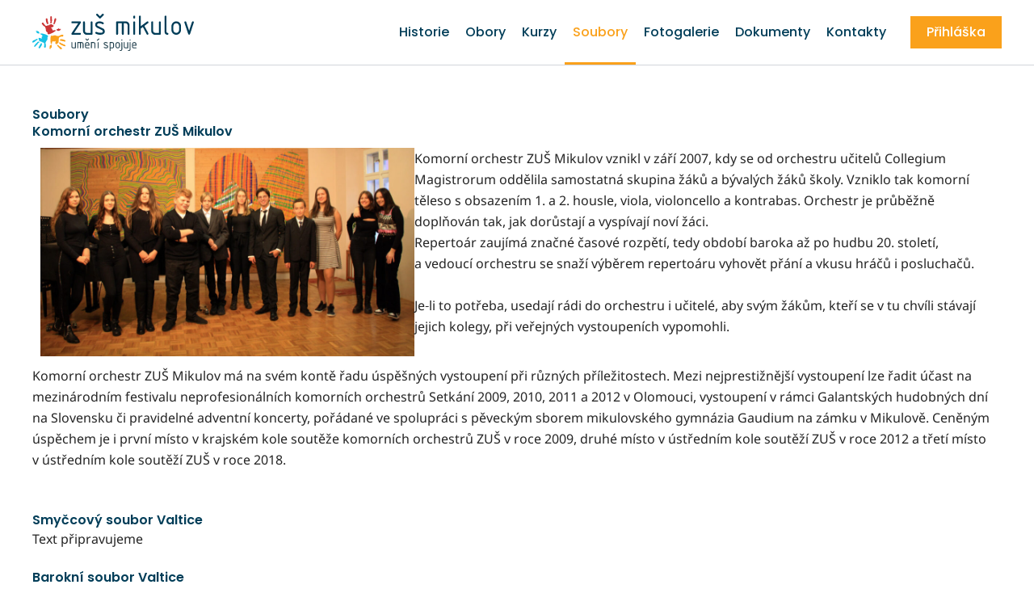

--- FILE ---
content_type: text/css
request_url: https://www.zus-mikulov.cz/wp-content/uploads/elementor/css/post-311.css?ver=1769025710
body_size: 543
content:
.elementor-311 .elementor-element.elementor-element-9587e55{--display:flex;--margin-top:40px;--margin-bottom:40px;--margin-left:0px;--margin-right:0px;}.elementor-widget-heading .elementor-heading-title{font-family:var( --e-global-typography-primary-font-family ), Sans-serif;font-weight:var( --e-global-typography-primary-font-weight );color:var( --e-global-color-primary );}.elementor-311 .elementor-element.elementor-element-eb021c6{--display:flex;--flex-direction:row;--container-widget-width:initial;--container-widget-height:100%;--container-widget-flex-grow:1;--container-widget-align-self:stretch;--flex-wrap-mobile:wrap;}.elementor-widget-image .widget-image-caption{color:var( --e-global-color-text );font-family:var( --e-global-typography-text-font-family ), Sans-serif;font-weight:var( --e-global-typography-text-font-weight );}.elementor-311 .elementor-element.elementor-element-e702c8c{width:var( --container-widget-width, 39.256% );max-width:39.256%;--container-widget-width:39.256%;--container-widget-flex-grow:0;}.elementor-311 .elementor-element.elementor-element-e702c8c.elementor-element{--flex-grow:0;--flex-shrink:0;}.elementor-widget-text-editor{font-family:var( --e-global-typography-text-font-family ), Sans-serif;font-weight:var( --e-global-typography-text-font-weight );color:var( --e-global-color-text );}.elementor-widget-text-editor.elementor-drop-cap-view-stacked .elementor-drop-cap{background-color:var( --e-global-color-primary );}.elementor-widget-text-editor.elementor-drop-cap-view-framed .elementor-drop-cap, .elementor-widget-text-editor.elementor-drop-cap-view-default .elementor-drop-cap{color:var( --e-global-color-primary );border-color:var( --e-global-color-primary );}.elementor-311 .elementor-element.elementor-element-be917b4{--display:flex;--flex-direction:row;--container-widget-width:initial;--container-widget-height:100%;--container-widget-flex-grow:1;--container-widget-align-self:stretch;--flex-wrap-mobile:wrap;}.elementor-311 .elementor-element.elementor-element-945e6a6{width:var( --container-widget-width, 39.256% );max-width:39.256%;--container-widget-width:39.256%;--container-widget-flex-grow:0;}.elementor-311 .elementor-element.elementor-element-945e6a6.elementor-element{--flex-grow:0;--flex-shrink:0;}.elementor-311 .elementor-element.elementor-element-034e81f{--display:flex;--flex-direction:row;--container-widget-width:initial;--container-widget-height:100%;--container-widget-flex-grow:1;--container-widget-align-self:stretch;--flex-wrap-mobile:wrap;}.elementor-311 .elementor-element.elementor-element-70488ff{width:var( --container-widget-width, 39.256% );max-width:39.256%;--container-widget-width:39.256%;--container-widget-flex-grow:0;}.elementor-311 .elementor-element.elementor-element-70488ff.elementor-element{--flex-grow:0;--flex-shrink:0;}.elementor-311 .elementor-element.elementor-element-a3d434c{--display:flex;--flex-direction:row;--container-widget-width:initial;--container-widget-height:100%;--container-widget-flex-grow:1;--container-widget-align-self:stretch;--flex-wrap-mobile:wrap;}.elementor-311 .elementor-element.elementor-element-48d822a{width:var( --container-widget-width, 39.256% );max-width:39.256%;--container-widget-width:39.256%;--container-widget-flex-grow:0;}.elementor-311 .elementor-element.elementor-element-48d822a.elementor-element{--flex-grow:0;--flex-shrink:0;}.elementor-311 .elementor-element.elementor-element-e425f16{--display:flex;--flex-direction:row;--container-widget-width:initial;--container-widget-height:100%;--container-widget-flex-grow:1;--container-widget-align-self:stretch;--flex-wrap-mobile:wrap;}.elementor-311 .elementor-element.elementor-element-f738357{width:var( --container-widget-width, 39.256% );max-width:39.256%;--container-widget-width:39.256%;--container-widget-flex-grow:0;}.elementor-311 .elementor-element.elementor-element-f738357.elementor-element{--flex-grow:0;--flex-shrink:0;}.elementor-311 .elementor-element.elementor-element-847f634{--display:flex;--flex-direction:row;--container-widget-width:initial;--container-widget-height:100%;--container-widget-flex-grow:1;--container-widget-align-self:stretch;--flex-wrap-mobile:wrap;}.elementor-311 .elementor-element.elementor-element-30723d6{width:var( --container-widget-width, 39.256% );max-width:39.256%;--container-widget-width:39.256%;--container-widget-flex-grow:0;}.elementor-311 .elementor-element.elementor-element-30723d6.elementor-element{--flex-grow:0;--flex-shrink:0;}.elementor-311 .elementor-element.elementor-element-9d4047d{--display:flex;--flex-direction:row;--container-widget-width:initial;--container-widget-height:100%;--container-widget-flex-grow:1;--container-widget-align-self:stretch;--flex-wrap-mobile:wrap;}.elementor-311 .elementor-element.elementor-element-284310d{width:var( --container-widget-width, 39.256% );max-width:39.256%;--container-widget-width:39.256%;--container-widget-flex-grow:0;}.elementor-311 .elementor-element.elementor-element-284310d.elementor-element{--flex-grow:0;--flex-shrink:0;}.elementor-311 .elementor-element.elementor-element-234afcf{--display:flex;--flex-direction:row;--container-widget-width:initial;--container-widget-height:100%;--container-widget-flex-grow:1;--container-widget-align-self:stretch;--flex-wrap-mobile:wrap;}.elementor-311 .elementor-element.elementor-element-5b39944{width:var( --container-widget-width, 39.256% );max-width:39.256%;--container-widget-width:39.256%;--container-widget-flex-grow:0;}.elementor-311 .elementor-element.elementor-element-5b39944.elementor-element{--flex-grow:0;--flex-shrink:0;}.elementor-311 .elementor-element.elementor-element-d690d0d{--display:flex;--flex-direction:row;--container-widget-width:initial;--container-widget-height:100%;--container-widget-flex-grow:1;--container-widget-align-self:stretch;--flex-wrap-mobile:wrap;}.elementor-311 .elementor-element.elementor-element-e87deed{width:var( --container-widget-width, 39.256% );max-width:39.256%;--container-widget-width:39.256%;--container-widget-flex-grow:0;}.elementor-311 .elementor-element.elementor-element-e87deed.elementor-element{--flex-grow:0;--flex-shrink:0;}.elementor-311 .elementor-element.elementor-element-2efd4f5{--display:flex;--flex-direction:row;--container-widget-width:initial;--container-widget-height:100%;--container-widget-flex-grow:1;--container-widget-align-self:stretch;--flex-wrap-mobile:wrap;}.elementor-311 .elementor-element.elementor-element-51f5cdf{width:var( --container-widget-width, 39.256% );max-width:39.256%;--container-widget-width:39.256%;--container-widget-flex-grow:0;}.elementor-311 .elementor-element.elementor-element-51f5cdf.elementor-element{--flex-grow:0;--flex-shrink:0;}:root{--page-title-display:none;}

--- FILE ---
content_type: image/svg+xml
request_url: https://www.zus-mikulov.cz/wp-content/uploads/2024/08/zus-mikulov-logo.svg
body_size: 3835
content:
<?xml version="1.0" encoding="UTF-8"?>
<svg xmlns="http://www.w3.org/2000/svg" version="1.1" viewBox="0 0 661.6 151.8">
  <defs>
    <style>
      .cls-1, .cls-2 {
        fill: #16c1e5;
      }

      .cls-3 {
        fill: #22414e;
      }

      .cls-4, .cls-5 {
        fill: #faa11b;
      }

      .cls-4, .cls-2, .cls-6 {
        fill-rule: evenodd;
      }

      .cls-7 {
        fill: #003d58;
      }

      .cls-6 {
        fill: #cb3535;
      }
    </style>
  </defs>
  <!-- Generator: Adobe Illustrator 28.6.0, SVG Export Plug-In . SVG Version: 1.2.0 Build 709)  -->
  <g>
    <g id="Layer_1">
      <path class="cls-3" d="M412,130v3.6c0,1,.4,1.8,1.1,2.6.7.7,1.6,1.1,2.6,1.1h9.1c1.2,0,1.8.6,1.8,1.8s-.6,1.8-1.8,1.8h-9.1c-2,0-3.8-.7-5.2-2.1-1.4-1.4-2.1-3.1-2.1-5.2v-9.1c0-2.5.9-4.7,2.7-6.4,1.8-1.8,3.9-2.7,6.4-2.7s4.7.9,6.5,2.6c1.8,1.8,2.6,3.9,2.6,6.5v5.5h-14.6ZM417.4,119.1c-1.5,0-2.8.5-3.9,1.6-1.1,1.1-1.6,2.4-1.6,3.9v1.8h10.9v-1.8c0-1.5-.5-2.8-1.6-3.9-1.1-1.1-2.4-1.6-3.9-1.6"/>
      <path class="cls-3" d="M402.3,144.6c0,2-.7,3.8-2.1,5.2-1.4,1.4-3.1,2.1-5.2,2.1h-1.8c-1.2,0-1.8-.6-1.8-1.8s.6-1.8,1.8-1.8h1.8c1,0,1.9-.4,2.6-1.1.7-.7,1.1-1.6,1.1-2.6v-27.3c0-1.2.6-1.8,1.8-1.8s1.8.6,1.8,1.8v27.3ZM400.5,104.5c1.2,0,1.8.6,1.8,1.8v1.8c0,1.2-.6,1.8-1.8,1.8s-1.8-.6-1.8-1.8v-1.8c0-1.2.6-1.8,1.8-1.8"/>
      <path class="cls-3" d="M392.7,117.3v21.8c0,1.2-.6,1.8-1.8,1.8h-9.1c-2,0-3.8-.7-5.2-2.1-1.4-1.4-2.1-3.1-2.1-5.2v-16.4c0-1.2.6-1.8,1.8-1.8s1.8.6,1.8,1.8v16.4c0,1,.4,1.8,1.1,2.6.7.7,1.6,1.1,2.6,1.1h7.3v-20c0-1.2.6-1.8,1.8-1.8s1.8.6,1.8,1.8"/>
      <path class="cls-3" d="M368.5,144.6c0,2-.7,3.8-2.1,5.2-1.4,1.4-3.1,2.1-5.2,2.1h-1.8c-1.2,0-1.8-.6-1.8-1.8s.6-1.8,1.8-1.8h1.8c1,0,1.9-.4,2.6-1.1.7-.7,1.1-1.6,1.1-2.6v-27.3c0-1.2.6-1.8,1.8-1.8s1.8.6,1.8,1.8v27.3ZM366.7,104.5c1.2,0,1.8.6,1.8,1.8v1.8c0,1.2-.6,1.8-1.8,1.8s-1.8-.6-1.8-1.8v-1.8c0-1.2.6-1.8,1.8-1.8"/>
      <path class="cls-3" d="M340.6,131.8v-7.3c0-2.5.9-4.7,2.7-6.4,1.8-1.8,3.9-2.7,6.4-2.7s4.7.9,6.5,2.6c1.8,1.8,2.6,3.9,2.6,6.5v7.3c0,2.5-.9,4.7-2.7,6.4-1.8,1.8-3.9,2.7-6.4,2.7s-4.7-.9-6.4-2.7c-1.8-1.8-2.7-3.9-2.7-6.4M355.2,131.8v-7.3c0-1.5-.5-2.8-1.6-3.9-1.1-1.1-2.4-1.6-3.9-1.6s-2.8.5-3.9,1.6c-1.1,1.1-1.6,2.4-1.6,3.9v7.3c0,1.5.5,2.8,1.6,3.9,1.1,1.1,2.3,1.6,3.9,1.6s2.8-.5,3.9-1.6c1.1-1.1,1.6-2.4,1.6-3.9"/>
      <path class="cls-3" d="M316.4,117.3c0-1.2.6-1.8,1.8-1.8h9.1c2,0,3.8.7,5.2,2.1,1.4,1.4,2.1,3.1,2.1,5.2v10.9c0,2-.7,3.7-2.1,5.2-1.4,1.4-3.1,2.1-5.2,2.1h-7.3v9.1c0,1.2-.6,1.8-1.8,1.8s-1.8-.6-1.8-1.8v-32.8ZM320.1,119.1v18.2h7.3c1,0,1.9-.4,2.6-1.1s1.1-1.6,1.1-2.6v-10.9c0-1-.3-1.9-1-2.6-.7-.7-1.6-1-2.6-1h-7.3Z"/>
      <path class="cls-3" d="M306.8,134.6c0-1.2-.5-2-1.5-2.5l-9.3-4.5c-2.4-1.2-3.7-3.1-3.7-5.8s.9-3.7,2.6-4.9c1.5-1,3.3-1.5,5.6-1.5s5.1.7,7.3,2c.6.4,1,.9,1,1.6s-.2.9-.5,1.3c-.4.4-.8.5-1.3.5s-.6,0-.9-.2c-1.7-1-3.6-1.6-5.5-1.6-3,0-4.5.9-4.5,2.7s.5,1.9,1.5,2.4l9.4,4.5c2.4,1.2,3.6,3.1,3.6,5.8s-.9,3.9-2.6,5c-1.5.9-3.4,1.4-5.8,1.4-3.5,0-6.4-.7-8.8-2-.7-.4-1-.9-1-1.6s.2-.9.5-1.3c.4-.4.8-.5,1.3-.5s.5,0,.7.1c.6.3,1.5.6,2.6,1,1.7.4,3.3.7,4.8.7,3.1,0,4.6-.9,4.6-2.7"/>
      <path class="cls-3" d="M265.9,110c-1.2,0-1.8-.6-1.8-1.8s.2-1.1.7-1.5l7.3-5.5c.3-.2.7-.4,1.1-.4,1.2,0,1.8.6,1.8,1.8s-.2,1.1-.7,1.5l-7.3,5.5c-.3.2-.7.4-1.1.4M267.7,117.3c0-1.2.6-1.8,1.8-1.8s1.8.6,1.8,1.8v21.8c0,1.2-.6,1.8-1.8,1.8s-1.8-.6-1.8-1.8v-21.8Z"/>
      <path class="cls-3" d="M239.9,139.1v-21.8c0-1.2.6-1.8,1.8-1.8h9.1c2,0,3.8.7,5.2,2.1,1.4,1.4,2.1,3.1,2.1,5.2v16.4c0,1.2-.6,1.8-1.8,1.8s-1.8-.6-1.8-1.8v-16.4c0-1-.4-1.9-1-2.6-.7-.7-1.6-1-2.6-1h-7.3v20c0,1.2-.6,1.8-1.8,1.8s-1.8-.6-1.8-1.8"/>
      <path class="cls-3" d="M219.3,130v3.6c0,1,.4,1.8,1.1,2.6.7.7,1.6,1.1,2.6,1.1h9.1c1.2,0,1.8.6,1.8,1.8s-.6,1.8-1.8,1.8h-9.1c-2,0-3.8-.7-5.2-2.1-1.4-1.4-2.1-3.1-2.1-5.2v-9.1c0-2.5.9-4.7,2.7-6.4,1.8-1.8,3.9-2.7,6.4-2.7s4.7.9,6.5,2.6,2.6,3.9,2.6,6.5v5.5h-14.6ZM224.8,105.6l4.1-4.1c.4-.4.8-.6,1.3-.6,1.2,0,1.8.6,1.8,1.8s-.2.9-.6,1.3l-5.1,5.1c-.6.6-1.1.9-1.6.9s-1-.3-1.6-.9l-5.1-5.1c-.4-.4-.6-.8-.6-1.3,0-1.2.6-1.8,1.8-1.8s1,.2,1.3.6l4.1,4.1ZM224.8,119.1c-1.5,0-2.8.5-3.9,1.6-1.1,1.1-1.6,2.4-1.6,3.9v1.8h10.9v-1.8c0-1.5-.5-2.8-1.6-3.9-1.1-1.1-2.4-1.6-3.9-1.6"/>
      <path class="cls-3" d="M186,115.5h16.4c2,0,3.8.7,5.2,2.1,1.4,1.4,2.1,3.1,2.1,5.2v16.4c0,1.2-.6,1.8-1.8,1.8s-1.8-.6-1.8-1.8v-16.4c0-1-.3-1.9-1-2.6-.7-.7-1.6-1-2.6-1h-3.6v20c0,1.2-.6,1.8-1.8,1.8s-1.8-.6-1.8-1.8v-20h-7.3v20c0,1.2-.6,1.8-1.8,1.8s-1.8-.6-1.8-1.8v-21.8c0-1.2.6-1.8,1.8-1.8"/>
      <path class="cls-3" d="M178.2,117.3v21.8c0,1.2-.6,1.8-1.8,1.8h-9.1c-2,0-3.8-.7-5.2-2.1-1.4-1.4-2.1-3.1-2.1-5.2v-16.4c0-1.2.6-1.8,1.8-1.8s1.8.6,1.8,1.8v16.4c0,1,.4,1.8,1.1,2.6.7.7,1.6,1.1,2.6,1.1h7.3v-20c0-1.2.6-1.8,1.8-1.8s1.8.6,1.8,1.8"/>
      <path class="cls-7" d="M642.1,69.3l11.8-35.6c.6-1.8,1.8-2.7,3.7-2.7s4,1.3,4,3.8,0,.8-.2,1.3l-15.3,46.1c-.7,2.2-2,3.2-3.9,3.2s-3.2-1.1-3.9-3.2l-15.3-46.2c-.2-.5-.2-.9-.2-1.3,0-1.1.4-2,1.2-2.7.8-.7,1.7-1.1,2.7-1.1,1.9,0,3.1.9,3.7,2.7l11.8,35.6Z"/>
      <path class="cls-7" d="M570,66.2v-15.6c0-5.4,1.9-10,5.7-13.8,3.8-3.8,8.4-5.7,13.8-5.7s10.1,1.9,13.8,5.6c3.8,3.8,5.6,8.4,5.6,13.8v15.6c0,5.4-1.9,10-5.7,13.8-3.8,3.8-8.4,5.7-13.8,5.7s-10-1.9-13.8-5.7c-3.8-3.8-5.7-8.4-5.7-13.8M601.1,66.2v-15.6c0-3.2-1.1-6-3.4-8.3-2.3-2.3-5-3.4-8.3-3.4s-6,1.1-8.3,3.4c-2.3,2.3-3.4,5-3.4,8.3v15.6c0,3.3,1.1,6,3.4,8.3,2.3,2.3,5,3.4,8.3,3.4s6-1.1,8.3-3.4c2.3-2.3,3.4-5,3.4-8.3"/>
      <path class="cls-7" d="M541.8,11.7c0-2.6,1.3-3.9,3.9-3.9s3.9,1.3,3.9,3.9v62.3c0,2,1.3,3.3,3.9,3.9,2.6.6,3.9,1.9,3.9,3.9s-1.3,3.9-3.9,3.9-6.3-1-8.5-3.1c-2.1-2.1-3.2-4.9-3.2-8.6V11.7Z"/>
      <path class="cls-7" d="M526.2,35v46.7c0,2.6-1.3,3.9-3.9,3.9h-19.5c-4.4,0-8-1.5-11.1-4.5-3-3-4.5-6.7-4.5-11.1v-35c0-2.6,1.3-3.9,3.9-3.9s3.9,1.3,3.9,3.9v35c0,2.1.8,4,2.3,5.5,1.5,1.5,3.4,2.3,5.5,2.3h15.6v-42.8c0-2.6,1.3-3.9,3.9-3.9s3.9,1.3,3.9,3.9"/>
      <path class="cls-7" d="M444.5,60.3v21.4c0,2.6-1.3,3.9-3.9,3.9s-3.9-1.3-3.9-3.9V11.7c0-2.6,1.3-3.9,3.9-3.9s3.9,1.3,3.9,3.9v38.9l24.9-18.6c.7-.5,1.5-.8,2.4-.8,2.6,0,3.9,1.3,3.9,3.9s-.5,2.4-1.5,3.1l-15.1,11.3,16.2,30.4c.3.5.4,1.1.4,1.8,0,1.1-.4,2-1.2,2.7-.8.8-1.7,1.1-2.7,1.1-1.5,0-2.7-.7-3.4-2.1l-15.6-29.3-8.2,6.1Z"/>
      <path class="cls-7" d="M413.4,15.6v-3.9c0-2.6,1.3-3.9,3.9-3.9s3.9,1.3,3.9,3.9v3.9c0,2.6-1.3,3.9-3.9,3.9s-3.9-1.3-3.9-3.9M413.4,35c0-2.6,1.3-3.9,3.9-3.9s3.9,1.3,3.9,3.9v46.7c0,2.6-1.3,3.9-3.9,3.9s-3.9-1.3-3.9-3.9v-46.7Z"/>
      <path class="cls-7" d="M347.2,31.1h35c4.4,0,8,1.5,11.1,4.5,3,3,4.5,6.7,4.5,11.1v35c0,2.6-1.3,3.9-3.9,3.9s-3.9-1.3-3.9-3.9v-35c0-2.2-.7-4-2.2-5.5-1.5-1.5-3.3-2.2-5.5-2.2h-7.8v42.8c0,2.6-1.3,3.9-3.9,3.9s-3.9-1.3-3.9-3.9v-42.8h-15.6v42.8c0,2.6-1.3,3.9-3.9,3.9s-3.9-1.3-3.9-3.9v-46.7c0-2.6,1.3-3.9,3.9-3.9"/>
      <path class="cls-7" d="M288.8,72c0-2.5-1.1-4.2-3.3-5.3l-20-9.6c-5.2-2.5-7.8-6.6-7.8-12.3s1.8-7.9,5.5-10.4c3.2-2.1,7.2-3.2,11.9-3.2s10.9,1.4,15.5,4.3c1.4.9,2.1,2,2.1,3.4s-.4,2-1.1,2.7c-.8.8-1.7,1.2-2.7,1.2s-1.3-.2-1.8-.5c-3.7-2.2-7.7-3.4-11.9-3.4-6.4,0-9.7,1.9-9.7,5.8s1.1,4.2,3.2,5.2l20.2,9.7c5.2,2.5,7.8,6.6,7.8,12.3s-1.9,8.3-5.6,10.6c-3.2,2-7.3,3-12.3,3-7.5,0-13.7-1.4-18.8-4.3-1.5-.8-2.2-2-2.2-3.5s.4-2,1.2-2.7c.8-.8,1.7-1.2,2.7-1.2s1,0,1.5.3c1.3.5,3.1,1.3,5.5,2.2,3.5.9,7,1.4,10.3,1.4,6.6,0,9.9-1.9,9.9-5.8"/>
      <path class="cls-7" d="M277.1,10l8.8-8.8c.7-.7,1.7-1.1,2.8-1.1,2.6,0,3.9,1.3,3.9,3.9s-.4,2-1.2,2.8l-11,11c-1.2,1.2-2.4,1.8-3.4,1.8s-2.2-.6-3.4-1.8l-11-11c-.8-.8-1.2-1.7-1.2-2.8,0-2.6,1.3-3.9,3.9-3.9s2.1.4,2.8,1.1l8.8,8.8Z"/>
      <path class="cls-7" d="M246.6,35v46.7c0,2.6-1.3,3.9-3.9,3.9h-19.5c-4.4,0-8-1.5-11.1-4.5-3-3-4.5-6.7-4.5-11.1v-35c0-2.6,1.3-3.9,3.9-3.9s3.9,1.3,3.9,3.9v35c0,2.1.8,4,2.3,5.5,1.5,1.5,3.4,2.3,5.5,2.3h15.6v-42.8c0-2.6,1.3-3.9,3.9-3.9s3.9,1.3,3.9,3.9"/>
      <path class="cls-7" d="M187.7,38.9h-23.8c-2.6,0-3.9-1.3-3.9-3.9s1.3-3.9,3.9-3.9h31.1c2.6,0,3.9,1.3,3.9,4s-.3,1.5-.8,2.3l-26.9,40.4h23.8c2.6,0,3.9,1.3,3.9,3.9s-1.3,3.9-3.9,3.9h-31.1c-2.6,0-3.9-1.3-3.9-3.8s.3-1.6.8-2.4l26.9-40.4Z"/>
      <path class="cls-4" d="M135.5,112.2c-2.6,3.1-5.7.5-8.5-.2-3-.8-6.6-.1-8.5-2.1-3,.8-5.8-.8-5.6-3.3.1-2.6,3.9-3.5,7.7-3,5,.5,11.9,3.1,14.6,4.7-.2,1.6.2,2.6.2,4Z"/>
      <path class="cls-5" d="M135.8,131.2c-.8,1.1-1.8,1.9-3.7,1.4-.6-.2-1.1-.8-1.6-.9-1-.2-2.1.2-3-.2-1.5-.6-1.8-1.9-2.8-2.3-5.8.7-5.8-4.3-10.8-4.5-.8-.8-1.8-1.4-2.6-2.6-.6-.8-1.8-2.8-1.6-3.5.6-3.4,7.4-1.2,7.5,1.9,3.6-.7,5.1,1.6,8.7,3.3,2.2,1,4.7,1.4,6.1,2.3,1.1.7,1.7,1.8,3.5,2.1.2,1,.6,1.7.5,3Z"/>
      <path class="cls-5" d="M119.6,138.5c-1.7-2.3-5.3-2.9-6.1-5.4-5.3,0-5.1-5.5-9.4-6.6-1-.2-.4,1.1-1.4.9-.6-.5-1.1-1-1.9-1.2.7,2.2,1,4.7,2.4,6.3.6.8,1.7,1,2.4,1.6,1.4,1.5,2.1,3.6,3.7,4.7.3.2.9.2,1.2.5,1.4,1.3,2,3.2,3.5,4.5,2.1,0,3,1.2,5.2,1.2,2.9-1.3,2.1-4.3.5-6.6Z"/>
      <path class="cls-4" d="M77.3,126.3c1,.7.7,1.3,2.1,1.6-1.5,4,1.5,9.1-1.2,11-.9.3-.7-.6-1.4-.5-1.3,1.1-2.1,2.6-4,3.1.5,1.7,1.9.2,3,0-.8,3.4-4.5,3-5.4,0,.7-4.4-.5-9.8,2.1-12,1.4-1.2,3.2-.6,3.5-2.8.8.1.3,1.1.9.9.6-.2-.5-1,.2-1.4"/>
      <path class="cls-4" d="M81.6,119.2c.2.7-.4.7-.5,1.2-.2.1-.2-1.4.5-1.2"/>
      <path class="cls-5" d="M127.3,88c-.1,2.1-.7,3.6-1.9,4.5-1.6,1.1-2.8.1-4.7.2-1.3,0-3.8,1.1-5.9,1.6-2.6.7-5.7,2.2-6.1,4.9-.3,2.2,0,4.1-.2,6.8,0,1-1.2.8-1.4,1.6,0,1.1,1,1.3,1.2,2.3-1,1.7-.4,3.2-.5,4.9-.2,3.9-3.5,6.1-6.8,7.5-.9.5-.8,1.8-1.7,2.3-5.1.2-6.2-7-4-10.6.2-1.1-.4-1.5-.2-2.6-2.6-.5-3.9,2.1-6.1,2.1-1.9,0-3-1.4-4.9-2.1-1.3.9-3.3,4.3-3,6.1-.7-.9-.6-.2-.7.9,1-1.1-.3,1.5-.2,2.3-.9,0-1,.9-2.1.7.5,2,0,2.4,0,3.8-1.4-.8,0-3.5-2.4-3.5-.4-3.6-1.9-8.3-1.6-12.9.3-7.1-.8-15.7,4-20,1.1.6,1.5-.4,2.8-.7.3.6.3,1.6.7,2.1,1.9.6,2.6-1,3.7,0,.9-.2.3-2,1.2-2.4,1.1.1-.3,1.2.5,1.7.2-3.1,5.7-.9,8.7-1.2,3.6,2.4,10.6,3.6,15,1.9,3.1-3.3,9-5.1,14.8-4.9.3,1.1,1.3,1.5,1.9,2.4Z"/>
      <path class="cls-2" d="M33.4,136.6c-1.1,1.6-3.7,5.9-6.6,3.8-.2-.2-1-1.3-1.2-1.9-.7-3.3,2.3-4.7,3.5-7,.5-1,.7-2.8,1.6-4.2.7-1.1,2-2,2.6-3,1-1.9,1.1-5.2,4.7-4.2.2,0,.2.7.7.5,2.9,5-2.6,12-5.4,16.2Z"/>
      <path class="cls-2" d="M23.8,119.5c-3.2,6.3-8.4,10.5-13.1,15.2-3.5.4-4.1-2-2.8-4,.2-.4.8-.6,1.2-1.2.6-1,.6-2.4,1.2-3,1-1.1,2.6-1.4,3-2.1.6-5.1,6.6-4.9,7.7-9.4,2.1-.8,4.1-1.7,6.8-1.9,1.9,3.2-.8,6.1-4,6.3Z"/>
      <path class="cls-2" d="M22.2,102.6c-.6,1.1-1.6,1.6-.7,3.1-2.2,3.2-8.2,2.6-9.2,7-4.1,1-5.3,5-10.8,4.7-2.9-1.6-1.1-5.5.9-7.3,1-.9,3.5-1.6,5.6-2.8,1.9-1.1,4.1-1.7,5.9-2.6,1.8-.9,4.8-2.9,8.2-2.1"/>
      <path class="cls-1" d="M64,92.2c.4.4,1.1,1.1.7,1.6,0,.7-1.1.2-2.1.5-1.1,1.4,0,2.7-1.2,3.5,0,1.2,1.6.7,1.6,1.9-1,.1-1.2-.9-1.6,0-.2,1.1.8-.4.9.5.7,3.3-1.8,5.4-2.4,8.2-3.4,1.6-3.4,6.6-5.9,9.1-.8,3.3,1.1,6.2,1.4,8.5.4,3.4.2,9.2-1.2,11.5-.6.6-.4-.3-1.2-.2-2.2,4.2-8-3.3-4-6.1-.4-5.8,1.6-13.5-5.2-13.8-1.1-.9-2.1-1.8-4.2-1.6-.2-.8-.6-1.5-1.2-2.1-.7.3-1.6.4-2.3.7-1.4-.3-1.9-1.5-3-2.1-.8-.1-1.1.2-1.6.2-3.2-1.4-4.7-4.5-5.2-8.7-.2-1-1.2-1.3-1.6-2.1.4-1.6,1.6-2.4,2.8-3.3,5.4-.9,7.1,2.8,10.6,3.1,2-2-1.3-5.7.7-8,1.3-.5,1.7-1.7,2.8-2.3.1-.7-.7-.5-.5-1.4.2.4.7.5,1,.8-1.7-1.7-3.6-4.9-7.1-5.5-1.3-1-2.3-3.9-.7-5.2,11.6,1.1,21.4,3.9,29.1,8.9.3,1,.6,2,1.4,2.6-.3.3-.3,1-.9.9Z"/>
      <path class="cls-2" d="M27.3,81.2c-2.8-1.7-7.5-1.4-9.9-3.5,1.6-2.2-.9-4.2-1.4-6.3-1.1-.2-.9,1-.9,1.9-1.3-.2-1.1-1.6-.9-2.8,2.4-2.2,7.9-.2,11.7,2.1,2.1,1.2,1.3,4.3,3.3,6.1,0,.6-.8,0-.9,0,.2.8-.1,1,.7,1.4-.5,0-1,.7-1.6,1.2"/>
      <path class="cls-6" d="M109.7,60.3c.2,2.7,3.6,2.1,5.2,3.5.5-1.8-2-1.6-1.4-2.8,8.8,1.8-1.4,8.1-7,8.9-2.9.4-4.2-1.2-5.4-2.3-.8.1-1.4.4-2.1,0,0-.7.8-.5,1.2-.7-.6-1.1-1-.3-1.9,0,.5-1.3.7-1.5.7-3.1,3-.9,6.3-1.6,7.7-4,1.3-.3,2.3-.3,3,.5"/>
      <path class="cls-6" d="M90.9,66c-.5.7-1.5-.3,0,0"/>
      <path class="cls-6" d="M88.4,67.4c0-.2.3-.2.5-.2,0,.2-.3.2-.5.2"/>
      <path class="cls-6" d="M97.3,19.5c1.2,4.1.3,7.7-1.6,10.3.2,4.2-2.8,5.2-2.8,9.2-1.4,2.2-2.8,4.4-5.2,5.6,0-.9,0-1.5.2-2.1.1-.8-1.3-.1-1.4-.7-1.2-3.7,2.5-5.8,2.6-9.4,0-.8-.5-1.7-.5-2.6,0-.7.7-1.2.9-2.1.5-1.8.2-3.9.9-5.6,1.3-2.9,3.7-5.4,6.8-2.6"/>
      <path class="cls-6" d="M79.2,11c.2,3.5,2.1,6.5.5,10.1.9,2.1,1.5,4.1.9,6.6-.2.9-1.1,1.6-1.2,2.6-.1,1.2.8,2.6.7,3.8-.2,2.6-2.6,4.5-3.8,6.1-4.1-.3-3.6-5.7-1.6-8-2-5.9-.9-13.8-.7-20.9,1.2-1.5,3.8-1.8,5.2-.2"/>
      <path class="cls-6" d="M57.1,18.8c2-.6,5,1,5.4,4.2.1.9-.3,1.8-.2,2.8.1,1.3,1.2,2.8,1.6,4.5.4,1.8.1,3.8.5,5.2.4,1.8,1.6,2.6,1.4,4-.1,1.1-1.6,2.7-2.3,2.8-5.4,1.1-7-9.5-8-15.7-.5-2.8-1.2-6.8,1.6-7.7"/>
      <path class="cls-6" d="M65.4,46.5c.8,0,1,.7,1.9.7,1.4-.3,1.1-2.2,2.3-2.6,2.3,1.2,3.4-1.1,4.7-1.6,3.8-1.6,7.4,1.5,10.1,3.5h2.3c2.5,5.3-3.1,9.3-8,8.7-.4.7-1.6.8-2.1,1.4.9,3.1,4.8,3.1,5.2,6.3.2,1.3-.8,2.2-.2,4,1.8,1.1,4.5.8,6.8.9,1.3,0,4.4-2.6,5.6.2,1.1-.9,1.8-1.4,3.3-1.4.2,1.1-1.1.8-1.6,1.2-.2,1-1.3,1.3-.7,2.3-7.6,5.9-16.2,10.7-26.8,13.6-2.4.4-3.2-.7-4.9-.9,0-1.3-1.1-1.6-1.9-2.1.4-1.1,1.8-1.1,1.4-3.1-1.1-.6-1.8-1.5-1.6-2.6-.9,0-1.9.7-2.6.2,0-.5.2-.7.7-.7-1.7-.6-4-5.7-4.2-8.2,0-1,.3-1.9.2-2.8-.3-2.8-2.3-5.2-2.1-8-1-1.6-2.5-2.6-3.5-4.2-3-.4-4.9-2.9-6.8-5.2-1.8-2.1-4.1-3.3-4-6.3,0-1.4,1.2-1.7,1.4-3,3.3-1.1,7.3.5,7,4.5,3.5,2.2,5.5,8.9,11,8.2,1-.1,1.6-1.1,2.6-1.4,1.6-.6,3.6-.1,4.5-1.6M59.7,73.9v.2c-1.1,1.3,1.1-.4,0-.2"/>
    </g>
  </g>
</svg>